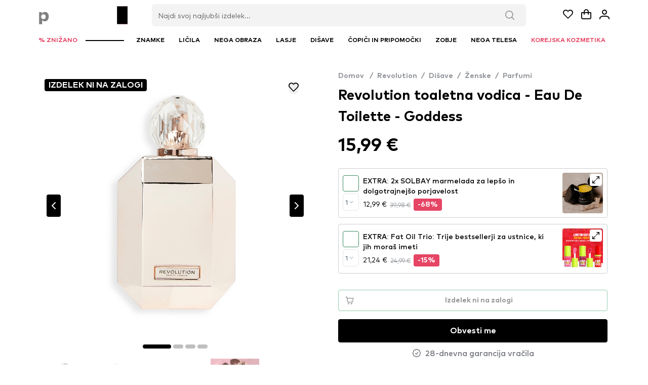

--- FILE ---
content_type: text/javascript; charset=utf-8
request_url: https://www.licila.si/_nuxt/DuZwYA7i.js
body_size: 830
content:
import{y as T,O as h,h as A,c as L,a9 as O,D as _,s as R,aa as o,ab as E}from"./Dj5SIUbj.js";import{b as I,l as g}from"./B9WjbkLb.js";function M(){const i=T().public.ENV;return{trackThankYouPage:()=>{i!=="LOCAL"&&(window._conv_q=window._conv_q||[],_conv_q.push(["triggerConversion","100471996"]))},trackAddToCart:()=>{i!=="LOCAL"&&(window._conv_q=window._conv_q||[],_conv_q.push(["triggerConversion","100471997"]))},trackRevenue:c=>{i!=="LOCAL"&&(window._conv_q=window._conv_q||[],_conv_q.push(["pushRevenue",c.revenue,c.products,"100471995"]))}}}const D=h("modalStore",()=>({cartLimitModal:I(!1)})),z=h("basketStore",()=>{const{$api:r}=A(),{trackProduct:i}=L(),{trackAddToCart:p}=M(),{trackFB:C}=O(),k=_("basket_items"),c=_("basket_num"),u=_("basket_price_sum"),l=_("basket_savings"),$=D(),{cartLimitModal:b}=R($),d=I(!1),m=g(()=>{var t;const e=(t=k.value)==null?void 0:t.split(";").filter(n=>n.trim()!=="");return e==null?void 0:e.map(n=>{const a=n.split("$#");return{basketItemId:a[0],quantity:Number.parseInt(a[3],10),type:a[1],itemId:a[2],timestamp:a[4],isPromoGift:a[5]==="true",isDailyGift:a[6]==="true",products:a[7],alternativePrice:a[8]?a[8]:null}})}),q=g(()=>u==null?void 0:u.value.toString().replace(".",",")),B=g(()=>l==null?void 0:l.value.toString().replace(".",",")),f=()=>{o("basket_num"),o("basket_id"),o("basket_price"),o("basket_price_sum"),o("basket_items"),o("basket_updated_at"),o("basket_savings")},w=e=>{var s;return(s=m.value)==null?void 0:s.find(t=>t.itemId==(e==null?void 0:e.item_id)&&t.type===e.type)},P=e=>{var s;return(s=m.value)==null?void 0:s.some(t=>t.itemId==(e==null?void 0:e.item_id)&&t.type===e.type)},S=e=>{var a;const s=(a=k.value)!=null?a:"",t="".concat(s,"......$#").concat(e.type,"$#").concat(e.item_id,"$#").concat(e.quantity,"$#").concat(new Date().getTime(),"$#$#$#$#;");return encodeURIComponent(t).length+1+12<E},v=async e=>{try{d.value=!0;const s={item_id:e.item_id,is_merch:e.type!=="product"?"true":"false",quantity:e.quantity};if(e.landing_page_id&&(s.landing_page_id=e.landing_page_id),e.set_id&&(s.set_id=e.set_id),!S(e)){b.value=!0;return}const t=await r.basket.addToBasket(s);if(t.status!=="success")throw t.error==="BASKET_LIMIT_REACHED"&&(b.value=!0),t;return f(),i("add_to_cart",e),p(),C("AddToCart",{product:e}),t}catch(s){return d.value=!1,s}},y=async e=>{try{const s={basket_item_id:e},t=await r.basket.removeFromBasket(s);if(t.status!=="success")throw t;return f(),t}catch(s){return d.value=!1,s}};return{basketProducts:m,numOfBasketItems:c,loading:d,numBasketPrice:u,numBasketPriceString:q,basketSavings:l,basketSavingsString:B,itemInBasket:w,itemInBasketBool:P,addProductToBasket:v,onCrossSellProductClick:(e,s=1)=>{const t=w(e);t&&t.type==="product"?y(t==null?void 0:t.basketItemId):v({quantity:s,...e}),f()},onUpsellProductClick:async(e,s,t)=>{try{const n={product_id:e==null?void 0:e.product_id,order_id:s,hashed_order:t};let a;if(productInBasket(e==null?void 0:e.product_id)){if(a=await r.upsell.removeUpsellProduct(n),a.status!=="success")throw a;y(e==null?void 0:e.product_id)}else{if(a=await r.upsell.addUpsellProduct(n),a.status!=="success")throw a;v({quantity:1,is_upsell:!0,...e})}return a}catch(n){return n}}}});export{D as a,z as u};
